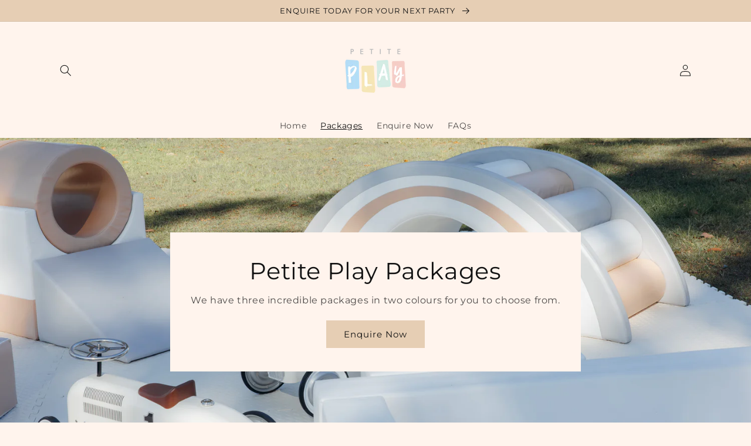

--- FILE ---
content_type: text/javascript
request_url: https://petiteplayevents.com/cdn/shop/t/1/assets/ets_cf_config.js?v=147562724933493214111655275404
body_size: 1534
content:
const ETS_CF_DATA=[{title:"Hire Request",active:!0,form_content:{type_form:"basic",info:{alignment_description:"center",alignment_title:"center",bold_title:!0,description:"Thank you for considering us for accommodating your next event. Please fill out the below booking form before we can secure a booking.",display_description_on_store:!0,display_title_on_store:!0,title:"Hire Request",uppercase_title:!1},decoration:[{background_position:"center",background_size:"auto",btn_background_color:"#E6CEB4",btn_background_hover_color:"#1c1c1c",btn_submit_position:"right",btn_text_hover_color:"#ffffff",btn_text_submit_color:"#ffffff",enable_background_image:!1,form_background_color:"#FFF4ED",form_decoration_image:"",form_description_color:"",form_padding:"30",form_width:"1200",label_color:"",other_color_1:"",other_color_2:"",radius_pixel:"9",repeat_image:"no-repeat",round_corner_input_field:!0,text_group:1,text_group_btn_float:1,text_group_btn_popup:1,text_group_button_style:1,text_group_form_style:1,title_color:""}],thank_page:{how_to_display:!0,thank_you_content:`Thank you for your enquiry!
We will look over your booking request and get back to you within 48 hours.
Kind regards,
Petite Play Events`},setting:{enable_form:!0,isChangeHost:!0,mail_host:"app"},buttonDecoration:[],form:[[{width:4,fields:[{disabled:!1,img:"https://i.ibb.co/yFg1JJB/ip-text.png",key:"text",label:"Text",options:{default_value:"",description:"",is_contact_name:!0,label:"Name",max_character:"",name:"text-1",placeholder:"Full Name",required:!0}}]},{width:4,fields:[{disabled:!1,img:"https://i.ibb.co/7bZxQ9H/ip-email.png",key:"email",label:"Email",options:{default_value:"",description:"",is_contact_email:!0,label:"Email",name:"email-2",placeholder:"Email Address",required:!0,use_customer_email_as_default:!1}}]},{width:4,fields:[{disabled:!1,img:"https://i.ibb.co/zPYyXjV/ip-tel.png",key:"phone",label:"Phone",options:{default_value:"",description:"",label:"Phone",name:"phone-3",placeholder:"Mobile Number",required:!0,use_customer_phone_number_as_default:!1}}]}],[{width:4,fields:[{key:"dropdown",img:"https://i.ibb.co/Mk93kf4/ip-menu.png",label:"DropDown selections",disabled:!1,group:"",options:{label:"Package",required:!1,name:"dropdown-12",options:[{value:"",label:"Select option",default:!0,static:!0,disabled:!1,max:120},{value:"Petite",label:"Petite",default:!1,disabled:!1,max:120},{value:"Classic",label:"Classic",default:!1,disabled:!1,max:120},{default:!1,value:"Premium",label:"Premium",disabled:!1}],multiline:!1,add_blank_item:!0,description:""}}]},{width:4,fields:[{key:"dropdown",img:"https://i.ibb.co/Mk93kf4/ip-menu.png",label:"DropDown selections",disabled:!1,group:"",options:{label:"Colour",required:!1,name:"dropdown-8",options:[{value:"",label:"Select option",default:!0,static:!0,disabled:!1,max:120},{value:"Neutral",label:"Neutral",default:!1,disabled:!1,max:120},{value:"Pastel",label:"Pastel",default:!1,disabled:!1,max:120}],multiline:!1,add_blank_item:!0,description:""}}]},{width:4,fields:[{key:"dropdown",img:"https://i.ibb.co/Mk93kf4/ip-menu.png",label:"DropDown selections",disabled:!1,group:"",options:{label:"Free Add-on",required:!1,name:"dropdown-9",options:[{value:"",label:"Select option",default:!0,static:!0,disabled:!1,max:120},{value:"White See Saw",label:"White See Saw",default:!1,disabled:!1,max:120},{value:"Vintage Bikes",label:"Vintage Bikes",default:!1,disabled:!1,max:120}],multiline:!1,add_blank_item:!0,description:""}}]}],[{width:12,fields:[{key:"text",img:"https://i.ibb.co/yFg1JJB/ip-text.png",label:"Text",disabled:!1,group:"",options:{label:"Event Address",required:!1,name:"text-7",default_value:"",placeholder:"Please Include: Street address, Suburb, Postcode",description:"",max_character:"",is_contact_name:!1}}]}],[{width:6,fields:[{key:"date",img:"https://i.ibb.co/nwL0kBB/ip-date.png",label:"Date",disabled:!1,group:"",options:{label:"Date and Time",required:!1,name:"date-13",default_value:"",placeholder:"Select Date and Time of Event",allow_customer_select_time:!0,description:""}}]},{width:6,fields:[{key:"text",img:"https://i.ibb.co/yFg1JJB/ip-text.png",label:"Text",disabled:!1,group:"",options:{label:"Event Type",required:!1,name:"text-14",default_value:"",placeholder:"E.g. 3rd Birthday",description:"",max_character:"",is_contact_name:!1}}]}],[{width:12,fields:[{key:"text",img:"https://i.ibb.co/yFg1JJB/ip-text.png",label:"Text",disabled:!1,group:"",options:{label:"Event Access",required:!1,name:"text-6",default_value:"",placeholder:"E.g. Steep Driveway, 20 stairs, lift",description:"",max_character:"",is_contact_name:!1}}]}],[{width:12,fields:[{disabled:!1,img:"https://i.ibb.co/zZ4FzYS/ip-textarea.png",key:"textarea",label:"Textarea",options:{default_value:"",description:"",enable_rich_text:!1,label:"Additional Requests",max_character:"",name:"textarea-4",placeholder:"Additional Requests - If you intend on hiring for longer than four hours or would like equipment overnight please include details here.",required:!1,rows:5}},{disabled:!1,img:"https://i.ibb.co/VSq9ZkL/ip-acceptance.png",key:"acceptance",label:"Acceptance",options:{condition:"Yes, I understand and accept below information.",default:!1,description:`\u2714\uFE0F You need a large, flat, dry and clear area to set up.
\u2714\uFE0F You must have a back up indoor area available to set up incase of wet weather. 
\u2714\uFE0F Hire period is 4 hours from when the event starts to finishes.`,label:"Acceptance",name:"acceptance-5"}}]}],[{width:12,fields:[{key:"image",img:"https://i.ibb.co/2Fkw7P7/ip-image.png",label:"Image",disabled:!1,group:"",options:{label:"",image:"https://cdn.shopify.com/s/files/1/0649/2405/7833/t/1/assets/ets_cf_3e00e99ee3552297255e719f7188ce56.png?v=1655275403",link:"",alt:"",min_height:"245",position:"contain",custom_width:250,horizontal:"center",vertical:"center",name:"image-15",filesUpload:{image:"PETITE PLAY LOGO Large.png"}}}]}],[{width:12,fields:[]}]],step_multiple_form:[],btn_submit:{btn_custom_icon:"",btn_icon:'<svg xmlns="http://www.w3.org/2000/svg" viewBox="0 0 512 512"><path d="M476 3.2L12.5 270.6c-18.1 10.4-15.8 35.6 2.2 43.2L121 358.4l287.3-253.2c5.5-4.9 13.3 2.6 8.6 8.3L176 407v80.5c0 23.6 28.5 32.9 42.5 15.8L282 426l124.6 52.2c14.2 6 30.4-2.9 33-18.2l72-432C515 7.8 493.3-6.8 476 3.2z"/></svg>',btn_label:"SUBMIT",btn_type:"label",btn_submit_position:"center"},btn_next:{btn_custom_icon:"",btn_icon:"step_forward",btn_label:"NEXT",btn_type:"label_icon"},btn_previous:{btn_custom_icon:"",btn_icon:"backward",btn_label:"PREVIOUS",btn_type:"label_icon"},captchaForm:null,dataSettingHost:null},sort_order:2630,shortcode:"DE5",updated_at:"2022-06-15T06:43:23.418000Z",created_at:"2022-06-15T06:43:23.418000Z",id:"62a97f8b731150575f426af3"}],ETS_CF_CONFIG={translations:{translation_field_4:"You must accept the terms and conditions before sending your message.",translation_field_5:"The field is required.",translation_field_7:"The field is invalid",translation_field_8:"Verify that you are not robot",translation_field_9:"Please check the reCAPTCHA to let us know you are human.",translation_field_10:"Please fill in all required fields with valid information.",translation_field_11:"Submit form error. File upload is too large."}},ETS_CF_BASE_URL="https://contact-form.etssoft.net",ETS_CF_SHOP_DOMAIN="petite-play.myshopify.com",ETS_CF_ENABLE=0;
//# sourceMappingURL=/cdn/shop/t/1/assets/ets_cf_config.js.map?v=147562724933493214111655275404
